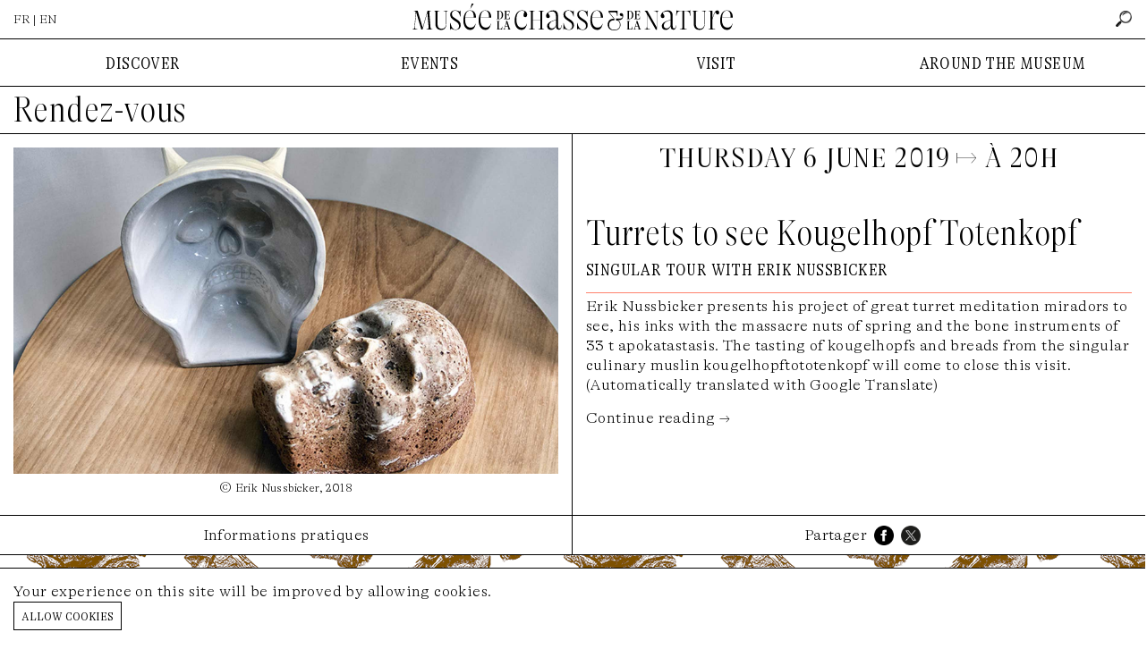

--- FILE ---
content_type: text/html; charset=UTF-8
request_url: https://www.chassenature.org/en/rendez-vous/tourelles-d-y-voir-kougelhopftotenkopf?year=2018
body_size: 11201
content:
<!DOCTYPE html>
<html lang="en">
<head>
    <meta charset="utf-8">
    <meta http-equiv="X-UA-Compatible" content="IE=edge">
    <meta name="viewport" content="width=device-width, initial-scale=1">
    <title>Le Musée de la Chasse et de la Nature à Paris - Turrets to see Kougelhopf Totenkopf</title>

        <link rel="canonical" href="https://www.chassenature.org/en/rendez-vous/tourelles-d-y-voir-kougelhopftotenkopf">
    <meta property="og:title" content="Turrets to see Kougelhopf Totenkopf"/>
    <meta property="og:url" content="https://www.chassenature.org/en/rendez-vous/tourelles-d-y-voir-kougelhopftotenkopf"/>
    <meta property="og:image" content="https://www.chassenature.org/storage/132/tourelles-dy-voir-kougelhopftotenkopf.jpg"/>
    <meta property="og:image:alt" content="Turrets to see Kougelhopf Totenkopf">
    <meta property="og:description" content="Erik Nussbicker presents his project of great turret meditation miradors to see, his inks with the massacre nuts of spring and the bone instruments of 33 t apok..."/>
    <meta name="description" content="Erik Nussbicker presents his project of great turret meditation miradors to see, his inks with the massacre nuts of spring and the bone instruments of 33 t apok...">
    <meta property="og:site_name" content="Musée de la Chasse et de la Nature"/>
    <meta property="og:type" content="website"/>
    <meta name="twitter:card" content="summary_large_image">
    <meta name="twitter:site" content="@ChasseNature">
    <link rel="preload" as="font" href="https://www.chassenature.org/fonts/GTAlpina-Th.woff2" type="font/woff2" crossorigin="anonymous">
    <link rel="preload" as="font" href="https://www.chassenature.org/fonts/GTAlpinaFine-CnTh.woff2" type="font/woff2" crossorigin="anonymous">
    <link rel="preload" as="font" href="https://www.chassenature.org/fonts/GTAlpinaFine-CnThIt.woff2" type="font/woff2" crossorigin="anonymous">
    <link rel="apple-touch-icon" sizes="144x144" href="https://www.chassenature.org/apple-touch-icon.png">
    <link rel="icon" type="image/png" sizes="32x32" href="https://www.chassenature.org/favicon-32x32.png">
    <link rel="icon" type="image/png" sizes="16x16" href="https://www.chassenature.org/favicon-16x16.png">
    <link rel="manifest" href="https://www.chassenature.org/site.webmanifest">
    <link rel="mask-icon" href="https://www.chassenature.org/safari-pinned-tab.svg" color="#5bbad5">
    <meta name="msapplication-TileColor" content="#ffc40d">
    <meta name="theme-color" content="#ffffff">
    <link rel="stylesheet" type="text/css" href="https://www.chassenature.org/fonts/stylesheet.css" />
    <link rel="stylesheet" type="text/css" href="/css/site.css?id=d695c2710bd4228df915a741764837ac" />
    <link rel="stylesheet" type="text/css" href="/css/tiny-slider.css?id=afcf365e904cab0605984cb0e73114aa" />
    <script type="text/javascript" src="/js/site.js?id=d18c9b9635a19f616de9c0984bd7ce19"></script>
        <!-- Google tag (gtag.js) -->
<script async src="https://www.googletagmanager.com/gtag/js?id=G-WFW7FC3REZ"></script>
<script>
    window.dataLayer = window.dataLayer || [];
    function gtag(){dataLayer.push(arguments);}
    gtag('js', new Date());

    gtag('config', 'G-WFW7FC3REZ');
</script>
</head>
<body>
<input type="checkbox" id="nav-toggle" class="nav-toggle">
<div class="nav-top-mobile">
    <div class="lan">
                    <a href="https://www.chassenature.org/rendez-vous/tourelles-d-y-voir-kougelhopftotenkopf">FR</a> &nbsp;|&nbsp; EN
            </div>
    <label for="nav-toggle" class="nav-toggle-label">
        <span></span>
        <span></span>
        <span></span>
    </label>
</div>
<div class="nav-logo-mobile">
    <a href="https://www.chassenature.org/en"><img src="https://www.chassenature.org/images/logo/chassenature-logo-mobile.svg" alt="Musée de la Chasse et de la Nature" /></a>
</div>
<header class="">
    <ul class="nav-top">
        <li>
                            <a href="https://www.chassenature.org/rendez-vous/tourelles-d-y-voir-kougelhopftotenkopf">FR</a> | EN
                    </li>
        <li class="logo">
            <a href="https://www.chassenature.org/en"><img src="https://www.chassenature.org/images/logo/small/chassenature.svg" alt="Musée de la Chasse et de la Nature" /></a>
        </li>
        <li class="search-nav">
            <input class="hidden" id="search-input" type="text" name="search" placeholder="rechercher" />
        <a id="search" href="https://www.chassenature.org/en/search">
        <img src="https://www.chassenature.org/icons/search.png" alt="rechercher" />
    </a>
</li>
    </ul>

    </header>


<nav class="nav-menu">
    <ul class="nav-desktop">
        <li>
            DISCOVER
        </li>
        <li>
            EVENTS
        </li>
        <li>
            VISIT
        </li>
        <li>
            AROUND THE MUSEUM
        </li>
    </ul>
    <div class="nav-submenu">
        <input type="checkbox" id="checkbox-nav-1" name="checkbox-nav" />
        <div>
            <ul>
                <li>
                    <label for="checkbox-nav-1">DISCOVER</label>
                </li>
                <li>
                    <a href="https://www.chassenature.org/en/le-musee">The Museum</a>
                </li>
                <li>
                    <a href="https://www.chassenature.org/en/oeuvres">Selected works</a>
                </li>
                <li>
                    <a href="https://www.chassenature.org/en/visite-virtuelle">Virtual tour</a>

                </li>
                <li>
                    <a href="https://www.chassenature.org/en/la-fondation-francois-sommer">The François Sommer Foundation</a>
                </li>
            </ul>
        </div>

        <input type="checkbox" id="checkbox-nav-2" name="checkbox-nav" />
        <div>
            <ul>
                <li>
                    <label for="checkbox-nav-2">EVENTS</label>

                </li>
                <li>
                    <a href="https://www.chassenature.org/en/expositions">Exhibitions</a>
                </li>
                <li>
                    <a href="https://www.chassenature.org/en/rendez-vous">Appointment</a>
                </li>
            </ul>
        </div>

        <input type="checkbox" id="checkbox-nav-3" name="checkbox-nav" />
        <div>
            <ul>
                <li>
                    <label for="checkbox-nav-3">VISIT</label>
                </li>
                <li>
                    <a href="https://www.chassenature.org/en/acces-horaires">Access/Hours</a>
                </li>
                <li>
                    <a target="_blank" href="https://chassenature.tickeasy.com/fr-FR/accueil-billetterie">Ticket office</a>
                </li>
                <li>
                    <a target="_blank" href="https://chassenature.tickeasy.com/fr-FR/produits?famille=2108830974750400023">Children and families</a>
                </li>
                <li>
                    <a href="https://www.chassenature.org/enreservations-groupes">Group reservations</a>
                </li>
            </ul>
        </div>

        <input type="checkbox" id="checkbox-nav-4" name="checkbox-nav" />
        <div class="last">
            <ul>
                <li>
                    <label for="checkbox-nav-4">AROUND THE MUSEUM</label>
                </li>
                <li>
                    <a href="https://www.chassenature.org/en/podcasts">Podcasts</a>
                </li>
                <li>
                    <a href="https://www.chassenature.org/en/videos">Videos</a>
                </li>
                <li>
                    <a href="https://www.chassenature.org/en/billebaude">The <i>Billebaude</i> magazine </a>
                </li>
                <li>
                    <a href="https://www.chassenature.org/en/documentaires">Fund and Document Center</a>
                </li>
                <li>
                    <a href="https://www.chassenature.org/en/librairie-boutique">Librairie-boutique</a>
                </li>
            </ul>

        </div>

        <ul class="nav-secondary">
    <li>
        <a href="https://www.chassenature.org/en/contact">contact us</a>
    </li>
    <li>
        <a href="https://www.chassenature.org/en/livre-dor">golden book</a>
    </li>
    <li>
        <a href="https://www.chassenature.org/en/amis-du-musee">friends of the museum</a>
    </li>
    <li>
        <a href="https://www.chassenature.org/en/candidatures">applications</a>
    </li>
    <li>
        <a href="https://www.chassenature.org/en/presse">press</a>
    </li>
</ul>
    </div>

</nav>
<main class="bg">
    <section class="rendezvous-view">
        <h1>
            <a href="https://www.chassenature.org/en/rendez-vous">Rendez-vous</a>
        </h1>

        <article>
            <div>
                <div class="article-media">
                    <div class="image-view">
    <div>
        <div class="image-view-element image-overlay-trigger">
            <div class="image image-5-3">
        <img src="https://www.chassenature.org/storage/132/tourelles-dy-voir-kougelhopftotenkopf.jpg" alt="tourelles-dy-voir-kougelhopftotenkopf">

    </div>
        </div>
        <div class="image-view-caption">
                        © Erik Nussbicker, 2018
                    </div>
    </div>
</div>
                </div>
            </div>
            <div>
                <h3 class="date">
                    Thursday  6 June 2019 <!-- Thursday  6 June 2019 -->
                                        ↦ à 20h
                                    </h3>

                <h1>
                   Turrets to see Kougelhopf Totenkopf
                </h1>

                                <div class="subtitle">
                    Singular tour with Erik Nussbicker
                </div>
                
                
                
                                <div class="intro">
                    Erik Nussbicker presents his project of great turret meditation miradors to see, his inks with the massacre nuts of spring and the bone instruments of 33 t apokatastasis. The tasting of kougelhopfs and breads from the singular culinary muslin kougelhopftototenkopf will come to close this visit.
                </div>
                                <p class="autotranslate">(Automatically translated with Google Translate)</p>

                <input type="checkbox" id="read-more" />
<div class="text">
    The artist is not at his first skull-shaped mold. Decorative symbolic forms from the blows of Souffleenheim emphasize festivals and calendar traditions. The feast of the dead was so far orphaned about culinary mussels. The Alsatian origins of the artist, added to the invitation launched by the wind of forests, art center in rural areas (Meuse), remedies it by allowing this iconoclastic edition to see the light of day. Created by Erik Nussbicker, artisanal filiation is provided by the pottery G. Wehrling & Girl: Peggy Wehrling.
</div>
<label class="label-read-more" for="read-more">Continue reading →</label>

                <div class="partners">
    </div>
            </div>
        </article>

        <div class="article-tabs">
            <input type="radio" id="tab-1" name="tab-group-1">

            <ul class="tabs">
                <li class="tab">
                    <label class="tab-label" for="tab-1">Informations pratiques</label>
                </li>
                <li class="tab">
                    <ul class="share">
   <li>
        Partager
   </li>
    <li>
        <a target="_blank" href="https://www.facebook.com/sharer/sharer.php?u=https://www.chassenature.org/en/rendez-vous/tourelles-d-y-voir-kougelhopftotenkopf"><img src="https://www.chassenature.org/icons/facebook.png" alt="Facebook" /></a>
    </li>
    <li>
        <a target="_blank" href="http://www.twitter.com/share?url=https://www.chassenature.org/en/rendez-vous/tourelles-d-y-voir-kougelhopftotenkopf"><img src="https://www.chassenature.org/icons/twitter.png" alt="Twitter" /></a>
    </li>
</ul>
                </li>
            </ul>

            <div class="tab-content">
                <div>
                
                </div>
                <div>
                                    </div>
            </div>
        </div>
    </section>

    <section class="rendezvous-index">
        <h3>
            rendez-vous à venir
        </h3>
        <div class="row">
        <div class="frame-a box col-rdv col-4" href="https://www.chassenature.org/en/rendez-vous/ateliers-jeune-public-autour-de-la-licorne-l-etoile-et-la-lune">
    <span class="frame-a__side t f2"></span>
    <span class="frame-a__side b f2"></span>
    <span class="frame-a__side l f2"></span>
    <span class="frame-a__side r f2"></span>
        <a class="frame-a__slot" href="https://www.chassenature.org/en/rendez-vous/ateliers-jeune-public-autour-de-la-licorne-l-etoile-et-la-lune">
        <div class="box-image">
            <div class="image image-5-3">
                <img  srcset="https://www.chassenature.org/storage/1381/responsive-images/5___media_library_original_908_543.png 908w, https://www.chassenature.org/storage/1381/responsive-images/5___media_library_original_759_454.png 759w, https://www.chassenature.org/storage/1381/responsive-images/5___media_library_original_635_380.png 635w, https://www.chassenature.org/storage/1381/responsive-images/5___media_library_original_531_318.png 531w, https://www.chassenature.org/storage/1381/responsive-images/5___media_library_original_444_266.png 444w, https://www.chassenature.org/storage/1381/responsive-images/5___media_library_original_372_222.png 372w, https://www.chassenature.org/storage/1381/responsive-images/5___media_library_original_311_186.png 311w, https://www.chassenature.org/storage/1381/responsive-images/5___media_library_original_260_155.png 260w, https://www.chassenature.org/storage/1381/responsive-images/5___media_library_original_218_130.png 218w, https://www.chassenature.org/storage/1381/responsive-images/5___media_library_original_182_109.png 182w, https://www.chassenature.org/storage/1381/responsive-images/5___media_library_original_152_91.png 152w, https://www.chassenature.org/storage/1381/responsive-images/5___media_library_original_127_76.png 127w, https://www.chassenature.org/storage/1381/responsive-images/5___media_library_original_106_63.png 106w, [data-uri] 32w" onload="window.requestAnimationFrame(function(){if(!(size=getBoundingClientRect().width))return;onload=null;sizes=Math.ceil(size/window.innerWidth*100)+'vw';});" sizes="1px" src="https://www.chassenature.org/storage/1381/5.png" width="908" height="543" alt="5.png">

            </div>
        </div>
        <div class="box-body">
            <h2></h2>
            <div class="subtitle">
                
            </div>
            <div class="date">
                🕢 from January 21 to January 28 2026, 
            </div>
        </div>
    </a>
    </div>
        <div class="frame-a box col-rdv col-4" href="https://www.chassenature.org/en/rendez-vous/les-rencontres-de-la-librairie-avec-christophe-dabitch-et-nylso">
    <span class="frame-a__side t f1"></span>
    <span class="frame-a__side b f1"></span>
    <span class="frame-a__side l f1"></span>
    <span class="frame-a__side r f1"></span>
        <a class="frame-a__slot" href="https://www.chassenature.org/en/rendez-vous/les-rencontres-de-la-librairie-avec-christophe-dabitch-et-nylso">
        <div class="box-image">
            <div class="image image-5-3">
                <img  srcset="https://www.chassenature.org/storage/1444/responsive-images/1___media_library_original_908_543.png 908w, https://www.chassenature.org/storage/1444/responsive-images/1___media_library_original_759_454.png 759w, https://www.chassenature.org/storage/1444/responsive-images/1___media_library_original_635_380.png 635w, https://www.chassenature.org/storage/1444/responsive-images/1___media_library_original_531_318.png 531w, https://www.chassenature.org/storage/1444/responsive-images/1___media_library_original_444_266.png 444w, https://www.chassenature.org/storage/1444/responsive-images/1___media_library_original_372_222.png 372w, https://www.chassenature.org/storage/1444/responsive-images/1___media_library_original_311_186.png 311w, https://www.chassenature.org/storage/1444/responsive-images/1___media_library_original_260_155.png 260w, https://www.chassenature.org/storage/1444/responsive-images/1___media_library_original_218_130.png 218w, https://www.chassenature.org/storage/1444/responsive-images/1___media_library_original_182_109.png 182w, [data-uri] 32w" onload="window.requestAnimationFrame(function(){if(!(size=getBoundingClientRect().width))return;onload=null;sizes=Math.ceil(size/window.innerWidth*100)+'vw';});" sizes="1px" src="https://www.chassenature.org/storage/1444/1.png" width="908" height="543" alt="1.png">

            </div>
        </div>
        <div class="box-body">
            <h2></h2>
            <div class="subtitle">
                
            </div>
            <div class="date">
                🕢 Wednesday 21 January 2026, 19h30
            </div>
        </div>
    </a>
    </div>
        <div class="frame-a box col-rdv col-4" href="https://www.chassenature.org/en/rendez-vous/vacances-en-couleurs-avec-l-artiste-sarah-despoisse">
    <span class="frame-a__side t f2"></span>
    <span class="frame-a__side b f2"></span>
    <span class="frame-a__side l f2"></span>
    <span class="frame-a__side r f2"></span>
        <a class="frame-a__slot" href="https://www.chassenature.org/en/rendez-vous/vacances-en-couleurs-avec-l-artiste-sarah-despoisse">
        <div class="box-image">
            <div class="image image-5-3">
                <img  srcset="https://www.chassenature.org/storage/1377/responsive-images/1___media_library_original_908_543.png 908w, https://www.chassenature.org/storage/1377/responsive-images/1___media_library_original_759_454.png 759w, https://www.chassenature.org/storage/1377/responsive-images/1___media_library_original_635_380.png 635w, https://www.chassenature.org/storage/1377/responsive-images/1___media_library_original_531_318.png 531w, https://www.chassenature.org/storage/1377/responsive-images/1___media_library_original_444_266.png 444w, https://www.chassenature.org/storage/1377/responsive-images/1___media_library_original_372_222.png 372w, https://www.chassenature.org/storage/1377/responsive-images/1___media_library_original_311_186.png 311w, https://www.chassenature.org/storage/1377/responsive-images/1___media_library_original_260_155.png 260w, https://www.chassenature.org/storage/1377/responsive-images/1___media_library_original_218_130.png 218w, https://www.chassenature.org/storage/1377/responsive-images/1___media_library_original_182_109.png 182w, https://www.chassenature.org/storage/1377/responsive-images/1___media_library_original_152_91.png 152w, https://www.chassenature.org/storage/1377/responsive-images/1___media_library_original_127_76.png 127w, https://www.chassenature.org/storage/1377/responsive-images/1___media_library_original_106_63.png 106w, https://www.chassenature.org/storage/1377/responsive-images/1___media_library_original_89_53.png 89w, [data-uri] 32w" onload="window.requestAnimationFrame(function(){if(!(size=getBoundingClientRect().width))return;onload=null;sizes=Math.ceil(size/window.innerWidth*100)+'vw';});" sizes="1px" src="https://www.chassenature.org/storage/1377/1.png" width="908" height="543" alt="1.png">

            </div>
        </div>
        <div class="box-body">
            <h2></h2>
            <div class="subtitle">
                
            </div>
            <div class="date">
                🕢 from January 26 to March  6 2026, 
            </div>
        </div>
    </a>
    </div>
        <div class="frame-a box col-rdv col-4" href="https://www.chassenature.org/en/rendez-vous/lire-la-nature-2026">
    <span class="frame-a__side t f1"></span>
    <span class="frame-a__side b f1"></span>
    <span class="frame-a__side l f1"></span>
    <span class="frame-a__side r f1"></span>
        <a class="frame-a__slot" href="https://www.chassenature.org/en/rendez-vous/lire-la-nature-2026">
        <div class="box-image">
            <div class="image image-5-3">
                <img  srcset="https://www.chassenature.org/storage/1416/responsive-images/Design-sans-titre-%285%29___media_library_original_1239_800.png 1239w, https://www.chassenature.org/storage/1416/responsive-images/Design-sans-titre-%285%29___media_library_original_1036_669.png 1036w, https://www.chassenature.org/storage/1416/responsive-images/Design-sans-titre-%285%29___media_library_original_867_560.png 867w, https://www.chassenature.org/storage/1416/responsive-images/Design-sans-titre-%285%29___media_library_original_725_468.png 725w, https://www.chassenature.org/storage/1416/responsive-images/Design-sans-titre-%285%29___media_library_original_607_392.png 607w, https://www.chassenature.org/storage/1416/responsive-images/Design-sans-titre-%285%29___media_library_original_507_327.png 507w, https://www.chassenature.org/storage/1416/responsive-images/Design-sans-titre-%285%29___media_library_original_424_274.png 424w, https://www.chassenature.org/storage/1416/responsive-images/Design-sans-titre-%285%29___media_library_original_355_229.png 355w, https://www.chassenature.org/storage/1416/responsive-images/Design-sans-titre-%285%29___media_library_original_297_192.png 297w, https://www.chassenature.org/storage/1416/responsive-images/Design-sans-titre-%285%29___media_library_original_248_160.png 248w, https://www.chassenature.org/storage/1416/responsive-images/Design-sans-titre-%285%29___media_library_original_208_134.png 208w, https://www.chassenature.org/storage/1416/responsive-images/Design-sans-titre-%285%29___media_library_original_174_112.png 174w, https://www.chassenature.org/storage/1416/responsive-images/Design-sans-titre-%285%29___media_library_original_145_94.png 145w, [data-uri] 32w" onload="window.requestAnimationFrame(function(){if(!(size=getBoundingClientRect().width))return;onload=null;sizes=Math.ceil(size/window.innerWidth*100)+'vw';});" sizes="1px" src="https://www.chassenature.org/storage/1416/Design-sans-titre-(5).png" width="1239" height="800" alt="Design sans titre (5).png">

            </div>
        </div>
        <div class="box-body">
            <h2></h2>
            <div class="subtitle">
                
            </div>
            <div class="date">
                🕢 from January 31 to February  1 2026, 10H-19H
            </div>
        </div>
    </a>
    </div>
    </div>
    </section>
    <section class="rendezvous-index rendezvous-archive">
    <h3>past appointments</h3>
    <ul class="filter">
    
    <li>
        <a class="archive-list-link " data-url="https://www.chassenature.org/en/rendez-vous/2026" href="https://www.chassenature.org/en/rendez-vous/tourelles-d-y-voir-kougelhopftotenkopf?year=2026">2026</a>
    </li>
    <li>
        <a class="archive-list-link " data-url="https://www.chassenature.org/en/rendez-vous/2025" href="https://www.chassenature.org/en/rendez-vous/tourelles-d-y-voir-kougelhopftotenkopf?year=2025">2025</a>
    </li>
    <li>
        <a class="archive-list-link " data-url="https://www.chassenature.org/en/rendez-vous/2024" href="https://www.chassenature.org/en/rendez-vous/tourelles-d-y-voir-kougelhopftotenkopf?year=2024">2024</a>
    </li>
    <li>
        <a class="archive-list-link " data-url="https://www.chassenature.org/en/rendez-vous/2023" href="https://www.chassenature.org/en/rendez-vous/tourelles-d-y-voir-kougelhopftotenkopf?year=2023">2023</a>
    </li>
    <li>
        <a class="archive-list-link " data-url="https://www.chassenature.org/en/rendez-vous/2022" href="https://www.chassenature.org/en/rendez-vous/tourelles-d-y-voir-kougelhopftotenkopf?year=2022">2022</a>
    </li>
    <li>
        <a class="archive-list-link " data-url="https://www.chassenature.org/en/rendez-vous/2021" href="https://www.chassenature.org/en/rendez-vous/tourelles-d-y-voir-kougelhopftotenkopf?year=2021">2021</a>
    </li>
    <li>
        <a class="archive-list-link " data-url="https://www.chassenature.org/en/rendez-vous/2019" href="https://www.chassenature.org/en/rendez-vous/tourelles-d-y-voir-kougelhopftotenkopf?year=2019">2019</a>
    </li>
    <li>
        <a class="archive-list-link  current " data-url="https://www.chassenature.org/en/rendez-vous/2018" href="https://www.chassenature.org/en/rendez-vous/tourelles-d-y-voir-kougelhopftotenkopf?year=2018">2018</a>
    </li>
    <li>
        <a class="archive-list-link " data-url="https://www.chassenature.org/en/rendez-vous/2017" href="https://www.chassenature.org/en/rendez-vous/tourelles-d-y-voir-kougelhopftotenkopf?year=2017">2017</a>
    </li>
    <li>
        <a class="archive-list-link " data-url="https://www.chassenature.org/en/rendez-vous/2016" href="https://www.chassenature.org/en/rendez-vous/tourelles-d-y-voir-kougelhopftotenkopf?year=2016">2016</a>
    </li>
</ul>
<div class="row" id="archive-list">
    <div class="frame-a box col-rdv col-4" href="https://www.chassenature.org/en/rendez-vous/histoires-de-glace">
    <span class="frame-a__side t f2"></span>
    <span class="frame-a__side b f2"></span>
    <span class="frame-a__side l f2"></span>
    <span class="frame-a__side r f2"></span>
        <a class="frame-a__slot" href="https://www.chassenature.org/en/rendez-vous/histoires-de-glace">
        <div class="box-image">
            <div class="image image-5-3">
                <img src="https://www.chassenature.org/storage/150/histoires-de-glace.jpg" alt="histoires-de-glace">

            </div>
        </div>
        <div class="box-body">
            <h4></h4>
            <div class="subtitle">
                
            </div>
            <div class="date">
                🕢 Wednesday 28 November 2018, À 19H30
            </div>
        </div>
    </a>
    </div>
        <div class="frame-a box col-rdv col-4" href="https://www.chassenature.org/en/rendez-vous/la-petite-conference-des-animaux">
    <span class="frame-a__side t f0"></span>
    <span class="frame-a__side b f0"></span>
    <span class="frame-a__side l f0"></span>
    <span class="frame-a__side r f0"></span>
        <a class="frame-a__slot" href="https://www.chassenature.org/en/rendez-vous/la-petite-conference-des-animaux">
        <div class="box-image">
            <div class="image image-5-3">
                <img src="https://www.chassenature.org/storage/151/la-petite-conference-des-animaux.jpg" alt="la-petite-conference-des-animaux">

            </div>
        </div>
        <div class="box-body">
            <h4></h4>
            <div class="subtitle">
                
            </div>
            <div class="date">
                🕢 Wednesday 21 November 2018, À 19H30
            </div>
        </div>
    </a>
    </div>
        <div class="frame-a box col-rdv col-4" href="https://www.chassenature.org/en/rendez-vous/la-fonte-des-dechets">
    <span class="frame-a__side t f1"></span>
    <span class="frame-a__side b f1"></span>
    <span class="frame-a__side l f1"></span>
    <span class="frame-a__side r f1"></span>
        <a class="frame-a__slot" href="https://www.chassenature.org/en/rendez-vous/la-fonte-des-dechets">
        <div class="box-image">
            <div class="image image-5-3">
                <img src="https://www.chassenature.org/storage/152/la-fonte-des-dechets.jpg" alt="la-fonte-des-dechets">

            </div>
        </div>
        <div class="box-body">
            <h4></h4>
            <div class="subtitle">
                
            </div>
            <div class="date">
                🕢 Thursday 15 November 2018, À 20H
            </div>
        </div>
    </a>
    </div>
        <div class="frame-a box col-rdv col-4" href="https://www.chassenature.org/en/rendez-vous/sports-et-divertissements">
    <span class="frame-a__side t f2"></span>
    <span class="frame-a__side b f2"></span>
    <span class="frame-a__side l f2"></span>
    <span class="frame-a__side r f2"></span>
        <a class="frame-a__slot" href="https://www.chassenature.org/en/rendez-vous/sports-et-divertissements">
        <div class="box-image">
            <div class="image image-5-3">
                <img src="https://www.chassenature.org/storage/153/sports-et-divertissements.jpg" alt="sports-et-divertissements">

            </div>
        </div>
        <div class="box-body">
            <h4></h4>
            <div class="subtitle">
                
            </div>
            <div class="date">
                🕢 Wednesday  7 November 2018, À 19H30
            </div>
        </div>
    </a>
    </div>
        <div class="frame-a box col-rdv col-4" href="https://www.chassenature.org/en/rendez-vous/langage-et-cognition-des-e-quide-s">
    <span class="frame-a__side t f0"></span>
    <span class="frame-a__side b f0"></span>
    <span class="frame-a__side l f0"></span>
    <span class="frame-a__side r f0"></span>
        <a class="frame-a__slot" href="https://www.chassenature.org/en/rendez-vous/langage-et-cognition-des-e-quide-s">
        <div class="box-image">
            <div class="image image-5-3">
                <img src="https://www.chassenature.org/storage/154/langage-et-cognition-des-equides.jpg" alt="langage-et-cognition-des-equides">

            </div>
        </div>
        <div class="box-body">
            <h4></h4>
            <div class="subtitle">
                
            </div>
            <div class="date">
                🕢 Wednesday 31 October 2018, À 19H30
            </div>
        </div>
    </a>
    </div>
        <div class="frame-a box col-rdv col-4" href="https://www.chassenature.org/en/rendez-vous/apre-s-midi-et-soire-e-coal">
    <span class="frame-a__side t f1"></span>
    <span class="frame-a__side b f1"></span>
    <span class="frame-a__side l f1"></span>
    <span class="frame-a__side r f1"></span>
        <a class="frame-a__slot" href="https://www.chassenature.org/en/rendez-vous/apre-s-midi-et-soire-e-coal">
        <div class="box-image">
            <div class="image image-5-3">
                <img src="https://www.chassenature.org/storage/155/apres-midi-et-soiree-coal.jpg" alt="apres-midi-et-soiree-coal">

            </div>
        </div>
        <div class="box-body">
            <h4></h4>
            <div class="subtitle">
                
            </div>
            <div class="date">
                🕢 Wednesday 24 October 2018, 
            </div>
        </div>
    </a>
    </div>
        <div class="frame-a box col-rdv col-4" href="https://www.chassenature.org/en/rendez-vous/soiree-vessel">
    <span class="frame-a__side t f1"></span>
    <span class="frame-a__side b f1"></span>
    <span class="frame-a__side l f1"></span>
    <span class="frame-a__side r f1"></span>
        <a class="frame-a__slot" href="https://www.chassenature.org/en/rendez-vous/soiree-vessel">
        <div class="box-image">
            <div class="image image-5-3">
                <img src="https://www.chassenature.org/storage/156/soiree-vessel.jpg" alt="soiree-vessel">

            </div>
        </div>
        <div class="box-body">
            <h4></h4>
            <div class="subtitle">
                
            </div>
            <div class="date">
                🕢 Friday 19 October 2018, À 19H30
            </div>
        </div>
    </a>
    </div>
        <div class="frame-a box col-rdv col-4" href="https://www.chassenature.org/en/rendez-vous/explorer-des-formes-de-sensibilite-au-vivant">
    <span class="frame-a__side t f0"></span>
    <span class="frame-a__side b f0"></span>
    <span class="frame-a__side l f0"></span>
    <span class="frame-a__side r f0"></span>
        <a class="frame-a__slot" href="https://www.chassenature.org/en/rendez-vous/explorer-des-formes-de-sensibilite-au-vivant">
        <div class="box-image">
            <div class="image image-5-3">
                <img src="https://www.chassenature.org/storage/158/explorer-des-formes-de-sensibilite-au-vivant.jpg" alt="explorer-des-formes-de-sensibilite-au-vivant">

            </div>
        </div>
        <div class="box-body">
            <h4></h4>
            <div class="subtitle">
                
            </div>
            <div class="date">
                🕢 Friday 12 October 2018, À 19H30
            </div>
        </div>
    </a>
    </div>
        <div class="frame-a box col-rdv col-4" href="https://www.chassenature.org/en/rendez-vous/savourer-la-lisie-re">
    <span class="frame-a__side t f2"></span>
    <span class="frame-a__side b f2"></span>
    <span class="frame-a__side l f2"></span>
    <span class="frame-a__side r f2"></span>
        <a class="frame-a__slot" href="https://www.chassenature.org/en/rendez-vous/savourer-la-lisie-re">
        <div class="box-image">
            <div class="image image-5-3">
                <img src="https://www.chassenature.org/storage/159/savourer-la-lisiere.jpg" alt="savourer-la-lisiere">

            </div>
        </div>
        <div class="box-body">
            <h4></h4>
            <div class="subtitle">
                
            </div>
            <div class="date">
                🕢 Thursday 11 October 2018, À 20H
            </div>
        </div>
    </a>
    </div>
        <div class="frame-a box col-rdv col-4" href="https://www.chassenature.org/en/rendez-vous/nuit-blanche">
    <span class="frame-a__side t f0"></span>
    <span class="frame-a__side b f0"></span>
    <span class="frame-a__side l f0"></span>
    <span class="frame-a__side r f0"></span>
        <a class="frame-a__slot" href="https://www.chassenature.org/en/rendez-vous/nuit-blanche">
        <div class="box-image">
            <div class="image image-5-3">
                <img src="https://www.chassenature.org/storage/160/nuit-blanche.jpg" alt="nuit-blanche">

            </div>
        </div>
        <div class="box-body">
            <h4></h4>
            <div class="subtitle">
                
            </div>
            <div class="date">
                🕢 Saturday  6 October 2018, 20H
            </div>
        </div>
    </a>
    </div>
        <div class="frame-a box col-rdv col-4" href="https://www.chassenature.org/en/rendez-vous/trilogie-la-me-moire-des-glaciers-mir-bepicolombo">
    <span class="frame-a__side t f2"></span>
    <span class="frame-a__side b f2"></span>
    <span class="frame-a__side l f2"></span>
    <span class="frame-a__side r f2"></span>
        <a class="frame-a__slot" href="https://www.chassenature.org/en/rendez-vous/trilogie-la-me-moire-des-glaciers-mir-bepicolombo">
        <div class="box-image">
            <div class="image image-5-3">
                <img src="https://www.chassenature.org/storage/161/trilogie-la-memoire-des-glaciers-mir-bepicolombo.jpg" alt="trilogie-la-memoire-des-glaciers-mir-bepicolombo">

            </div>
        </div>
        <div class="box-body">
            <h4></h4>
            <div class="subtitle">
                
            </div>
            <div class="date">
                🕢 Wednesday  3 October 2018, À 19H30
            </div>
        </div>
    </a>
    </div>
        <div class="frame-a box col-rdv col-4" href="https://www.chassenature.org/en/rendez-vous/traversee">
    <span class="frame-a__side t f2"></span>
    <span class="frame-a__side b f2"></span>
    <span class="frame-a__side l f2"></span>
    <span class="frame-a__side r f2"></span>
        <a class="frame-a__slot" href="https://www.chassenature.org/en/rendez-vous/traversee">
        <div class="box-image">
            <div class="image image-5-3">
                <img src="https://www.chassenature.org/storage/162/traversee.jpg" alt="traversee">

            </div>
        </div>
        <div class="box-body">
            <h4></h4>
            <div class="subtitle">
                
            </div>
            <div class="date">
                🕢 Wednesday 26 September 2018, À 19H30
            </div>
        </div>
    </a>
    </div>
        <div class="frame-a box col-rdv col-4" href="https://www.chassenature.org/en/rendez-vous/promenade-sce-nographique">
    <span class="frame-a__side t f0"></span>
    <span class="frame-a__side b f0"></span>
    <span class="frame-a__side l f0"></span>
    <span class="frame-a__side r f0"></span>
        <a class="frame-a__slot" href="https://www.chassenature.org/en/rendez-vous/promenade-sce-nographique">
        <div class="box-image">
            <div class="image image-5-3">
                <img src="https://www.chassenature.org/storage/163/promenade-scenographique.jpg" alt="promenade-scenographique">

            </div>
        </div>
        <div class="box-body">
            <h4></h4>
            <div class="subtitle">
                
            </div>
            <div class="date">
                🕢 Thursday 20 September 2018, À 20H
            </div>
        </div>
    </a>
    </div>
        <div class="frame-a box col-rdv col-4" href="https://www.chassenature.org/en/rendez-vous/penser-l-e-cofe-minisme">
    <span class="frame-a__side t f0"></span>
    <span class="frame-a__side b f0"></span>
    <span class="frame-a__side l f0"></span>
    <span class="frame-a__side r f0"></span>
        <a class="frame-a__slot" href="https://www.chassenature.org/en/rendez-vous/penser-l-e-cofe-minisme">
        <div class="box-image">
            <div class="image image-5-3">
                <img src="https://www.chassenature.org/storage/164/penser-lecofeminisme.jpg" alt="penser-lecofeminisme">

            </div>
        </div>
        <div class="box-body">
            <h4></h4>
            <div class="subtitle">
                
            </div>
            <div class="date">
                🕢 Wednesday 19 September 2018, À 19H30
            </div>
        </div>
    </a>
    </div>
        <div class="frame-a box col-rdv col-4" href="https://www.chassenature.org/en/rendez-vous/l-art-du-partage">
    <span class="frame-a__side t f1"></span>
    <span class="frame-a__side b f1"></span>
    <span class="frame-a__side l f1"></span>
    <span class="frame-a__side r f1"></span>
        <a class="frame-a__slot" href="https://www.chassenature.org/en/rendez-vous/l-art-du-partage">
        <div class="box-image">
            <div class="image image-5-3">
                <img src="https://www.chassenature.org/storage/165/lart-du-partage.jpg" alt="lart-du-partage">

            </div>
        </div>
        <div class="box-body">
            <h4></h4>
            <div class="subtitle">
                
            </div>
            <div class="date">
                🕢 Saturday 15 September 2018, DE 11H À 18H
            </div>
        </div>
    </a>
    </div>
        <div class="frame-a box col-rdv col-4" href="https://www.chassenature.org/en/rendez-vous/festival-les-traverse-es-du-marais">
    <span class="frame-a__side t f0"></span>
    <span class="frame-a__side b f0"></span>
    <span class="frame-a__side l f0"></span>
    <span class="frame-a__side r f0"></span>
        <a class="frame-a__slot" href="https://www.chassenature.org/en/rendez-vous/festival-les-traverse-es-du-marais">
        <div class="box-image">
            <div class="image image-5-3">
                <img src="https://www.chassenature.org/storage/166/festival-les-traversees-du-marais.jpg" alt="festival-les-traversees-du-marais">

            </div>
        </div>
        <div class="box-body">
            <h4></h4>
            <div class="subtitle">
                
            </div>
            <div class="date">
                🕢 Sunday  9 September 2018, DE 11H À 18H
            </div>
        </div>
    </a>
    </div>
        <div class="frame-a box col-rdv col-4" href="https://www.chassenature.org/en/rendez-vous/visite-singuliere">
    <span class="frame-a__side t f1"></span>
    <span class="frame-a__side b f1"></span>
    <span class="frame-a__side l f1"></span>
    <span class="frame-a__side r f1"></span>
        <a class="frame-a__slot" href="https://www.chassenature.org/en/rendez-vous/visite-singuliere">
        <div class="box-image">
            <div class="image image-5-3">
                <img src="https://www.chassenature.org/storage/167/visite-singuliere.jpg" alt="visite-singuliere">

            </div>
        </div>
        <div class="box-body">
            <h4></h4>
            <div class="subtitle">
                
            </div>
            <div class="date">
                🕢 Thursday 28 June 2018, à 20H
            </div>
        </div>
    </a>
    </div>
        <div class="frame-a box col-rdv col-4" href="https://www.chassenature.org/en/rendez-vous/projections">
    <span class="frame-a__side t f1"></span>
    <span class="frame-a__side b f1"></span>
    <span class="frame-a__side l f1"></span>
    <span class="frame-a__side r f1"></span>
        <a class="frame-a__slot" href="https://www.chassenature.org/en/rendez-vous/projections">
        <div class="box-image">
            <div class="image image-5-3">
                <img src="https://www.chassenature.org/storage/168/projections.jpg" alt="projections">

            </div>
        </div>
        <div class="box-body">
            <h4></h4>
            <div class="subtitle">
                
            </div>
            <div class="date">
                🕢 Wednesday 27 June 2018, à 19H30
            </div>
        </div>
    </a>
    </div>
        <div class="frame-a box col-rdv col-4" href="https://www.chassenature.org/en/rendez-vous/projections-2">
    <span class="frame-a__side t f1"></span>
    <span class="frame-a__side b f1"></span>
    <span class="frame-a__side l f1"></span>
    <span class="frame-a__side r f1"></span>
        <a class="frame-a__slot" href="https://www.chassenature.org/en/rendez-vous/projections-2">
        <div class="box-image">
            <div class="image image-5-3">
                <img src="https://www.chassenature.org/storage/169/projections.jpg" alt="projections">

            </div>
        </div>
        <div class="box-body">
            <h4></h4>
            <div class="subtitle">
                
            </div>
            <div class="date">
                🕢 Wednesday 20 June 2018, à 19H30
            </div>
        </div>
    </a>
    </div>
        <div class="frame-a box col-rdv col-4" href="https://www.chassenature.org/en/rendez-vous/projections-3">
    <span class="frame-a__side t f1"></span>
    <span class="frame-a__side b f1"></span>
    <span class="frame-a__side l f1"></span>
    <span class="frame-a__side r f1"></span>
        <a class="frame-a__slot" href="https://www.chassenature.org/en/rendez-vous/projections-3">
        <div class="box-image">
            <div class="image image-5-3">
                <img src="https://www.chassenature.org/storage/170/projections.jpg" alt="projections">

            </div>
        </div>
        <div class="box-body">
            <h4></h4>
            <div class="subtitle">
                
            </div>
            <div class="date">
                🕢 Wednesday 13 June 2018, à 19H30
            </div>
        </div>
    </a>
    </div>
        <div class="frame-a box col-rdv col-4" href="https://www.chassenature.org/en/rendez-vous/soiree-dans-la-cour-du-musee">
    <span class="frame-a__side t f1"></span>
    <span class="frame-a__side b f1"></span>
    <span class="frame-a__side l f1"></span>
    <span class="frame-a__side r f1"></span>
        <a class="frame-a__slot" href="https://www.chassenature.org/en/rendez-vous/soiree-dans-la-cour-du-musee">
        <div class="box-image">
            <div class="image image-5-3">
                <img src="https://www.chassenature.org/storage/171/soiree-dans-la-cour-du-musee.jpg" alt="soiree-dans-la-cour-du-musee">

            </div>
        </div>
        <div class="box-body">
            <h4></h4>
            <div class="subtitle">
                
            </div>
            <div class="date">
                🕢 Wednesday  6 June 2018, à 19H30
            </div>
        </div>
    </a>
    </div>
        <div class="frame-a box col-rdv col-4" href="https://www.chassenature.org/en/rendez-vous/l-art-d-observer">
    <span class="frame-a__side t f1"></span>
    <span class="frame-a__side b f1"></span>
    <span class="frame-a__side l f1"></span>
    <span class="frame-a__side r f1"></span>
        <a class="frame-a__slot" href="https://www.chassenature.org/en/rendez-vous/l-art-d-observer">
        <div class="box-image">
            <div class="image image-5-3">
                <img src="https://www.chassenature.org/storage/172/lart-dobserver.jpg" alt="lart-dobserver">

            </div>
        </div>
        <div class="box-body">
            <h4></h4>
            <div class="subtitle">
                
            </div>
            <div class="date">
                🕢 Wednesday 30 May 2018, à 19H30
            </div>
        </div>
    </a>
    </div>
        <div class="frame-a box col-rdv col-4" href="https://www.chassenature.org/en/rendez-vous/avant-apres">
    <span class="frame-a__side t f1"></span>
    <span class="frame-a__side b f1"></span>
    <span class="frame-a__side l f1"></span>
    <span class="frame-a__side r f1"></span>
        <a class="frame-a__slot" href="https://www.chassenature.org/en/rendez-vous/avant-apres">
        <div class="box-image">
            <div class="image image-5-3">
                <img src="https://www.chassenature.org/storage/173/avantapres.jpg" alt="avantapres">

            </div>
        </div>
        <div class="box-body">
            <h4></h4>
            <div class="subtitle">
                
            </div>
            <div class="date">
                🕢 Thursday 24 May 2018, à 20H
            </div>
        </div>
    </a>
    </div>
        <div class="frame-a box col-rdv col-4" href="https://www.chassenature.org/en/rendez-vous/noms-de-chien-l-enrouement-d-acteon">
    <span class="frame-a__side t f0"></span>
    <span class="frame-a__side b f0"></span>
    <span class="frame-a__side l f0"></span>
    <span class="frame-a__side r f0"></span>
        <a class="frame-a__slot" href="https://www.chassenature.org/en/rendez-vous/noms-de-chien-l-enrouement-d-acteon">
        <div class="box-image">
            <div class="image image-5-3">
                <img src="https://www.chassenature.org/storage/174/noms-de-chien-lenrouement-dacteon.jpg" alt="noms-de-chien-lenrouement-dacteon">

            </div>
        </div>
        <div class="box-body">
            <h4></h4>
            <div class="subtitle">
                
            </div>
            <div class="date">
                🕢 Wednesday 23 May 2018, à 19H30
            </div>
        </div>
    </a>
    </div>
        <div class="frame-a box col-rdv col-4" href="https://www.chassenature.org/en/rendez-vous/une-villa-dans-la-maison">
    <span class="frame-a__side t f0"></span>
    <span class="frame-a__side b f0"></span>
    <span class="frame-a__side l f0"></span>
    <span class="frame-a__side r f0"></span>
        <a class="frame-a__slot" href="https://www.chassenature.org/en/rendez-vous/une-villa-dans-la-maison">
        <div class="box-image">
            <div class="image image-5-3">
                <img src="https://www.chassenature.org/storage/175/une-villa-dans-la-maison.jpg" alt="une-villa-dans-la-maison">

            </div>
        </div>
        <div class="box-body">
            <h4></h4>
            <div class="subtitle">
                
            </div>
            <div class="date">
                🕢 Saturday 19 May 2018, de 19H00 à MINUIT
            </div>
        </div>
    </a>
    </div>
        <div class="frame-a box col-rdv col-4" href="https://www.chassenature.org/en/rendez-vous/artemis">
    <span class="frame-a__side t f2"></span>
    <span class="frame-a__side b f2"></span>
    <span class="frame-a__side l f2"></span>
    <span class="frame-a__side r f2"></span>
        <a class="frame-a__slot" href="https://www.chassenature.org/en/rendez-vous/artemis">
        <div class="box-image">
            <div class="image image-5-3">
                <img src="https://www.chassenature.org/storage/176/artemis.jpg" alt="artemis">

            </div>
        </div>
        <div class="box-body">
            <h4></h4>
            <div class="subtitle">
                
            </div>
            <div class="date">
                🕢 Wednesday 16 May 2018, à 19H30
            </div>
        </div>
    </a>
    </div>
        <div class="frame-a box col-rdv col-4" href="https://www.chassenature.org/en/rendez-vous/damien-jalet-the-ferryman">
    <span class="frame-a__side t f2"></span>
    <span class="frame-a__side b f2"></span>
    <span class="frame-a__side l f2"></span>
    <span class="frame-a__side r f2"></span>
        <a class="frame-a__slot" href="https://www.chassenature.org/en/rendez-vous/damien-jalet-the-ferryman">
        <div class="box-image">
            <div class="image image-5-3">
                <img src="https://www.chassenature.org/storage/177/damien-jalet-the-ferryman.jpg" alt="damien-jalet-the-ferryman">

            </div>
        </div>
        <div class="box-body">
            <h4></h4>
            <div class="subtitle">
                
            </div>
            <div class="date">
                🕢 Wednesday 25 April 2018, à 19H30
            </div>
        </div>
    </a>
    </div>
        <div class="frame-a box col-rdv col-4" href="https://www.chassenature.org/en/rendez-vous/visite-discussion">
    <span class="frame-a__side t f1"></span>
    <span class="frame-a__side b f1"></span>
    <span class="frame-a__side l f1"></span>
    <span class="frame-a__side r f1"></span>
        <a class="frame-a__slot" href="https://www.chassenature.org/en/rendez-vous/visite-discussion">
        <div class="box-image">
            <div class="image image-5-3">
                <img src="https://www.chassenature.org/storage/178/visite-discussion.jpg" alt="visite-discussion">

            </div>
        </div>
        <div class="box-body">
            <h4></h4>
            <div class="subtitle">
                
            </div>
            <div class="date">
                🕢 Wednesday 18 April 2018, à 19H30
            </div>
        </div>
    </a>
    </div>
        <div class="frame-a box col-rdv col-4" href="https://www.chassenature.org/en/rendez-vous/les-metiers-d-art-au-musee">
    <span class="frame-a__side t f2"></span>
    <span class="frame-a__side b f2"></span>
    <span class="frame-a__side l f2"></span>
    <span class="frame-a__side r f2"></span>
        <a class="frame-a__slot" href="https://www.chassenature.org/en/rendez-vous/les-metiers-d-art-au-musee">
        <div class="box-image">
            <div class="image image-5-3">
                <img src="https://www.chassenature.org/storage/179/les-metiers-dart-au-musee.jpg" alt="les-metiers-dart-au-musee">

            </div>
        </div>
        <div class="box-body">
            <h4></h4>
            <div class="subtitle">
                
            </div>
            <div class="date">
                🕢 Saturday  7 April 2018, de 15H à 17H
            </div>
        </div>
    </a>
    </div>
        <div class="frame-a box col-rdv col-4" href="https://www.chassenature.org/en/rendez-vous/visite-metamorphose">
    <span class="frame-a__side t f0"></span>
    <span class="frame-a__side b f0"></span>
    <span class="frame-a__side l f0"></span>
    <span class="frame-a__side r f0"></span>
        <a class="frame-a__slot" href="https://www.chassenature.org/en/rendez-vous/visite-metamorphose">
        <div class="box-image">
            <div class="image image-5-3">
                <img src="https://www.chassenature.org/storage/180/visite-metamorphose.jpg" alt="visite-metamorphose">

            </div>
        </div>
        <div class="box-body">
            <h4></h4>
            <div class="subtitle">
                
            </div>
            <div class="date">
                🕢 Thursday  5 April 2018, à 20H
            </div>
        </div>
    </a>
    </div>
        <div class="frame-a box col-rdv col-4" href="https://www.chassenature.org/en/rendez-vous/variations-autour-d-un-mythe">
    <span class="frame-a__side t f1"></span>
    <span class="frame-a__side b f1"></span>
    <span class="frame-a__side l f1"></span>
    <span class="frame-a__side r f1"></span>
        <a class="frame-a__slot" href="https://www.chassenature.org/en/rendez-vous/variations-autour-d-un-mythe">
        <div class="box-image">
            <div class="image image-5-3">
                <img src="https://www.chassenature.org/storage/182/variations-autour-dun-mythe.jpg" alt="variations-autour-dun-mythe">

            </div>
        </div>
        <div class="box-body">
            <h4></h4>
            <div class="subtitle">
                
            </div>
            <div class="date">
                🕢 Wednesday 28 March 2018, à 19H30
            </div>
        </div>
    </a>
    </div>
        <div class="frame-a box col-rdv col-4" href="https://www.chassenature.org/en/rendez-vous/festival-cinema-du-reel">
    <span class="frame-a__side t f2"></span>
    <span class="frame-a__side b f2"></span>
    <span class="frame-a__side l f2"></span>
    <span class="frame-a__side r f2"></span>
        <a class="frame-a__slot" href="https://www.chassenature.org/en/rendez-vous/festival-cinema-du-reel">
        <div class="box-image">
            <div class="image image-5-3">
                <img src="https://www.chassenature.org/storage/181/festival-cinema-du-reel.jpg" alt="festival-cinema-du-reel">

            </div>
        </div>
        <div class="box-body">
            <h4></h4>
            <div class="subtitle">
                
            </div>
            <div class="date">
                🕢 Friday 23 March 2018, 
            </div>
        </div>
    </a>
    </div>
        <div class="frame-a box col-rdv col-4" href="https://www.chassenature.org/en/rendez-vous/une-soiree-de-bonte">
    <span class="frame-a__side t f1"></span>
    <span class="frame-a__side b f1"></span>
    <span class="frame-a__side l f1"></span>
    <span class="frame-a__side r f1"></span>
        <a class="frame-a__slot" href="https://www.chassenature.org/en/rendez-vous/une-soiree-de-bonte">
        <div class="box-image">
            <div class="image image-5-3">
                <img src="https://www.chassenature.org/storage/142/une-soiree-de-bonte.jpg" alt="une-soiree-de-bonte">

            </div>
        </div>
        <div class="box-body">
            <h4></h4>
            <div class="subtitle">
                
            </div>
            <div class="date">
                🕢 Thursday 22 March 2018, à 20H
            </div>
        </div>
    </a>
    </div>
        <div class="frame-a box col-rdv col-4" href="https://www.chassenature.org/en/rendez-vous/zeugma">
    <span class="frame-a__side t f1"></span>
    <span class="frame-a__side b f1"></span>
    <span class="frame-a__side l f1"></span>
    <span class="frame-a__side r f1"></span>
        <a class="frame-a__slot" href="https://www.chassenature.org/en/rendez-vous/zeugma">
        <div class="box-image">
            <div class="image image-5-3">
                <img src="https://www.chassenature.org/storage/183/zeugma.jpg" alt="zeugma">

            </div>
        </div>
        <div class="box-body">
            <h4></h4>
            <div class="subtitle">
                
            </div>
            <div class="date">
                🕢 Wednesday 21 March 2018, à 19H30
            </div>
        </div>
    </a>
    </div>
        <div class="frame-a box col-rdv col-4" href="https://www.chassenature.org/en/rendez-vous/la-fete-de-l-ours-2">
    <span class="frame-a__side t f2"></span>
    <span class="frame-a__side b f2"></span>
    <span class="frame-a__side l f2"></span>
    <span class="frame-a__side r f2"></span>
        <a class="frame-a__slot" href="https://www.chassenature.org/en/rendez-vous/la-fete-de-l-ours-2">
        <div class="box-image">
            <div class="image image-5-3">
                <img src="https://www.chassenature.org/storage/184/la-fete-de-lours.jpg" alt="la-fete-de-lours">

            </div>
        </div>
        <div class="box-body">
            <h4></h4>
            <div class="subtitle">
                
            </div>
            <div class="date">
                🕢 Wednesday 21 February 2018, de 19H30 à minuit
            </div>
        </div>
    </a>
    </div>
        <div class="frame-a box col-rdv col-4" href="https://www.chassenature.org/en/rendez-vous/projection-braguino-ou-la-communaute-impossible">
    <span class="frame-a__side t f0"></span>
    <span class="frame-a__side b f0"></span>
    <span class="frame-a__side l f0"></span>
    <span class="frame-a__side r f0"></span>
        <a class="frame-a__slot" href="https://www.chassenature.org/en/rendez-vous/projection-braguino-ou-la-communaute-impossible">
        <div class="box-image">
            <div class="image image-5-3">
                <img src="https://www.chassenature.org/storage/185/projection-braguino-ou-la-communaute-impossible.jpg" alt="projection-braguino-ou-la-communaute-impossible">

            </div>
        </div>
        <div class="box-body">
            <h4></h4>
            <div class="subtitle">
                
            </div>
            <div class="date">
                🕢 Wednesday 14 February 2018, à 19H30
            </div>
        </div>
    </a>
    </div>
        <div class="frame-a box col-rdv col-4" href="https://www.chassenature.org/en/rendez-vous/monstres-et-prodiges">
    <span class="frame-a__side t f0"></span>
    <span class="frame-a__side b f0"></span>
    <span class="frame-a__side l f0"></span>
    <span class="frame-a__side r f0"></span>
        <a class="frame-a__slot" href="https://www.chassenature.org/en/rendez-vous/monstres-et-prodiges">
        <div class="box-image">
            <div class="image image-5-3">
                <img src="https://www.chassenature.org/storage/186/monstres-et-prodiges.jpg" alt="monstres-et-prodiges">

            </div>
        </div>
        <div class="box-body">
            <h4></h4>
            <div class="subtitle">
                
            </div>
            <div class="date">
                🕢 Wednesday  7 February 2018, à 19H30
            </div>
        </div>
    </a>
    </div>
        <div class="frame-a box col-rdv col-4" href="https://www.chassenature.org/en/rendez-vous/paris-face-cachee-2">
    <span class="frame-a__side t f1"></span>
    <span class="frame-a__side b f1"></span>
    <span class="frame-a__side l f1"></span>
    <span class="frame-a__side r f1"></span>
        <a class="frame-a__slot" href="https://www.chassenature.org/en/rendez-vous/paris-face-cachee-2">
        <div class="box-image">
            <div class="image image-5-3">
                <img src="https://www.chassenature.org/storage/187/paris-face-cachee.jpg" alt="paris-face-cachee">

            </div>
        </div>
        <div class="box-body">
            <h4></h4>
            <div class="subtitle">
                
            </div>
            <div class="date">
                🕢 Friday  2 February 2018, SAMEDI 3 et DIMANCHE 4 FÉVRIER 2018
            </div>
        </div>
    </a>
    </div>
        <div class="frame-a box col-rdv col-4" href="https://www.chassenature.org/en/rendez-vous/2018-salon-du-livre">
    <span class="frame-a__side t f1"></span>
    <span class="frame-a__side b f1"></span>
    <span class="frame-a__side l f1"></span>
    <span class="frame-a__side r f1"></span>
        <a class="frame-a__slot" href="https://www.chassenature.org/en/rendez-vous/2018-salon-du-livre">
        <div class="box-image">
            <div class="image image-5-3">
                <img src="https://www.chassenature.org/storage/188/2018-salon-du-livre.jpg" alt="2018-salon-du-livre">

            </div>
        </div>
        <div class="box-body">
            <h4></h4>
            <div class="subtitle">
                
            </div>
            <div class="date">
                🕢 Saturday 20 January 2018, de 10H à 19H
            </div>
        </div>
    </a>
    </div>
</div>
</section>
<div class="image-overlay">
    <div class="image-overlay-close">
    </div>

    <div class="image-overlay-frame">
            <div class="image-overlay-center">
            <img src="https://www.chassenature.org/storage/132/tourelles-dy-voir-kougelhopftotenkopf.jpg" alt="tourelles-dy-voir-kougelhopftotenkopf">

                <div class="image-overlay-caption">
                © Erik Nussbicker, 2018
            </div>
        </div>
        </div>

</div>
</main>
<footer>
    <nav class="nav-secondary">
        <ul class="nav-secondary">
    <li>
        <a href="https://www.chassenature.org/en/contact">contact us</a>
    </li>
    <li>
        <a href="https://www.chassenature.org/en/livre-dor">golden book</a>
    </li>
    <li>
        <a href="https://www.chassenature.org/en/amis-du-musee">friends of the museum</a>
    </li>
    <li>
        <a href="https://www.chassenature.org/en/candidatures">applications</a>
    </li>
    <li>
        <a href="https://www.chassenature.org/en/presse">press</a>
    </li>
</ul>
    </nav>
    <div class="logo">
        <div class="footer-download-program">
                    </div>
        <div class="footer-logo">
            <img src="https://www.chassenature.org/images/logo/chassenature_small.svg" />
        </div>
        <div class="footer-subscribe-newsletter">
            ✉ <a href="https://www.chassenature.org/en/newsletter">Subscribe to the newsletter</a>
        </div>
    </div>
    <div class="social">
        <ul>
            <li>
                <a target="_blank" href="https://www.facebook.com/MuseeChasseNature"><img src="https://www.chassenature.org/icons/facebook.png" alt="Facebook" /></a>
            </li>
            <li>
                <a target="_blank" href="https://instagram.com/museechassenature"><img src="https://www.chassenature.org/icons/instagram.png" alt="Instagram" /></a>
            </li>
            <li>
                <a target="_blank" href="https://twitter.com/ChasseNature"><img src="https://www.chassenature.org/icons/twitter.png" alt="Twitter" /></a>
            </li>
            <li>
                <a target="_blank" href="https://www.youtube.com/channel/UCu93VC-rD_TolBF4Pe5yz_Q"><img src="https://www.chassenature.org/icons/youtube.png" alt="YouTube" /></a>
            </li>
        </ul>
    </div>
    <div class="legal">
        <ul>
            <li>
                <a href="https://www.chassenature.org/en/mentions-legales">Legal notice</a>
            </li>
            <li>
                <i>Fondation François Sommer</i>, reconnue d’utilité publique
            </li>
            <li>
                <a href="https://www.chassenature.org/en/credits">Credits</a>
            </li>
        </ul>
    </div>
</footer>
<div class="js-cookie-consent cookie-consent fixed bottom-0 inset-x-0 pb-2 z-50">
    <div class="max-w-7xl mx-auto px-6">
        <div class="p-4 md:p-2 rounded-lg bg-yellow-100">
            <div class="flex items-center justify-between flex-wrap">
                <div class="max-w-full flex-1 items-center md:w-0 md:inline">
                    <p class="md:ml-3 text-black cookie-consent__message">
                        Your experience on this site will be improved by allowing cookies.
                    </p>
                </div>
                <div class="mt-2 flex-shrink-0 w-full sm:mt-0 sm:w-auto">
                    <button class="js-cookie-consent-agree cookie-consent__agree cursor-pointer flex items-center justify-center px-4 py-2 rounded-md text-sm font-medium text-yellow-800 bg-yellow-400 hover:bg-yellow-300">
                        Allow cookies
                    </button>
                </div>
            </div>
        </div>
    </div>
</div>

    <script>

        window.laravelCookieConsent = (function () {

            const COOKIE_VALUE = 1;
            const COOKIE_DOMAIN = 'www.chassenature.org';

            function consentWithCookies() {
                setCookie('laravel_cookie_consent', COOKIE_VALUE, 7300);
                hideCookieDialog();
            }

            function cookieExists(name) {
                return (document.cookie.split('; ').indexOf(name + '=' + COOKIE_VALUE) !== -1);
            }

            function hideCookieDialog() {
                const dialogs = document.getElementsByClassName('js-cookie-consent');

                for (let i = 0; i < dialogs.length; ++i) {
                    dialogs[i].style.display = 'none';
                }
            }

            function setCookie(name, value, expirationInDays) {
                const date = new Date();
                date.setTime(date.getTime() + (expirationInDays * 24 * 60 * 60 * 1000));
                document.cookie = name + '=' + value
                    + ';expires=' + date.toUTCString()
                    + ';domain=' + COOKIE_DOMAIN
                    + ';path=/'
                    + ';samesite=lax';
            }

            if (cookieExists('laravel_cookie_consent')) {
                hideCookieDialog();
            }

            const buttons = document.getElementsByClassName('js-cookie-consent-agree');

            for (let i = 0; i < buttons.length; ++i) {
                buttons[i].addEventListener('click', consentWithCookies);
            }

            return {
                consentWithCookies: consentWithCookies,
                hideCookieDialog: hideCookieDialog
            };
        })();
    </script>

</body>
</html>
